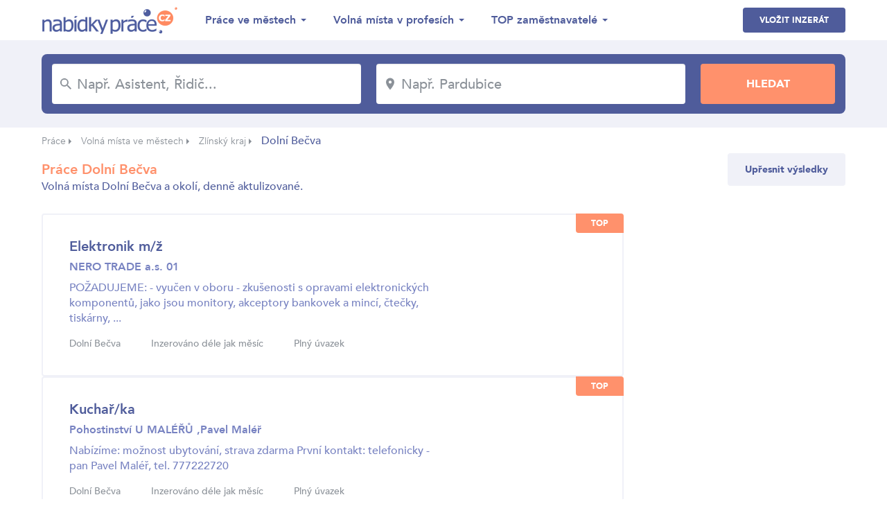

--- FILE ---
content_type: text/html; charset=UTF-8
request_url: https://www.nabidky-prace.cz/nabidka-prace-dolni-becva
body_size: 6602
content:
<!DOCTYPE html>
<html lang="cs">
<head>
    <meta charset="utf-8">
    <meta name="viewport" content="width=device-width,initial-scale=1, maximum-scale=1, minimum-scale=1" />
    <meta http-equiv="X-UA-Compatible" content="IE=edge" />
    <meta name="seznam-wmt" content="qQTUvwPWw5KFtfbIWJOP89trfYDbDHfe" />
    
    

                                                <link rel="next" href="https://www.nabidky-prace.cz/nabidka-prace-dolni-becva/1" />
                                                    <link rel="amphtml" href="https://www.nabidky-prace.cz/nabidka-prace-dolni-becva?amp=true" />
            
    

    <link href="https://fonts.googleapis.com/css?family=Montserrat:300,700&amp;subset=latin-ext" rel="stylesheet" />
    <link href="https://www.nabidky-prace.cz/release/css/styles.css" rel="stylesheet" />
    <link href="https://www.nabidky-prace.cz/release/css/added.css" rel="stylesheet" />
    <title>Nabídky práce Dolní Bečva</title>
    <meta name="description" content="Najděte si nové zaměstnání, aktuální nabídka práce Dolní Bečva na nejpřehlednějším denně aktualizovaném pracovním serveru nabidky-prace.cz." />
    <meta property="og:title" content="Nabídky práce Dolní Bečva"  />
    <meta property="og:description" content="Najděte si nové zaměstnání, aktuální nabídka práce Dolní Bečva na nejpřehlednějším denně aktualizovaném pracovním serveru nabidky-prace.cz." />    <meta property="og:type" content="website">
    <meta property="og:url" content="https://www.nabidky-prace.cz/" />
    <meta property="og:image" content="https://www.nabidky-prace.cz/images/og-image.png" />
    <meta property="og:image:width" content="1280" />
    <meta property="og:image:height" content="720" />

    <link rel="shortcut icon" href="https://www.nabidky-prace.cz/favicon/favicon.ico" type="image/x-icon" />
    <link rel="apple-touch-icon-precomposed" sizes="57x57" href="https://www.nabidky-prace.cz/favicon/apple-touch-icon-57x57.png" />
    <link rel="apple-touch-icon-precomposed" sizes="114x114" href="https://www.nabidky-prace.cz/favicon/apple-touch-icon-114x114.png" />
    <link rel="apple-touch-icon-precomposed" sizes="72x72" href="https://www.nabidky-prace.cz/favicon/apple-touch-icon-72x72.png" />
    <link rel="apple-touch-icon-precomposed" sizes="144x144" href="https://www.nabidky-prace.cz/favicon/apple-touch-icon-144x144.png" />
    <link rel="apple-touch-icon-precomposed" sizes="60x60" href="https://www.nabidky-prace.cz/favicon/apple-touch-icon-60x60.png" />
    <link rel="apple-touch-icon-precomposed" sizes="120x120" href="https://www.nabidky-prace.cz/favicon/apple-touch-icon-120x120.png" />
    <link rel="apple-touch-icon-precomposed" sizes="76x76" href="https://www.nabidky-prace.cz/favicon/apple-touch-icon-76x76.png" />
    <link rel="apple-touch-icon-precomposed" sizes="152x152" href="https://www.nabidky-prace.cz/favicon/apple-touch-icon-152x152.png" />
    <link rel="icon" type="image/png" href="https://www.nabidky-prace.cz/favicon/favicon-196x196.png" sizes="196x196" />
    <link rel="icon" type="image/png" href="https://www.nabidky-prace.cz/favicon/favicon-96x96.png" sizes="96x96" />
    <link rel="icon" type="image/png" href="https://www.nabidky-prace.cz/favicon/favicon-32x32.png" sizes="32x32" />
    <link rel="icon" type="image/png" href="https://www.nabidky-prace.cz/favicon/favicon-16x16.png" sizes="16x16" />
    <link rel="icon" type="image/png" href="https://www.nabidky-prace.cz/favicon/favicon-128.png" sizes="128x128" />
    
    <meta name="msapplication-TileColor" content="#FFFFFF" />
    <meta name="msapplication-TileImage" content="https://www.nabidky-prace.cz/favicon/mstile-144x144.png" />
    <meta name="msapplication-square70x70logo" content="https://www.nabidky-prace.cz/favicon/mstile-70x70.png" />
    <meta name="msapplication-square150x150logo" content="https://www.nabidky-prace.cz/favicon/mstile-150x150.png" />
    <meta name="msapplication-wide310x150logo" content="https://www.nabidky-prace.cz/favicon/mstile-310x150.png" />
    <meta name="msapplication-square310x310logo" content="https://www.nabidky-prace.cz/favicon/mstile-310x310.png" />

    <script async src="https://www.googletagmanager.com/gtag/js?id=UA-49937667-22"></script>
    <script>
    window.dataLayer = window.dataLayer || [];
    function gtag(){dataLayer.push(arguments);}
    gtag('js', new Date());

    gtag('config', 'UA-49937667-22');
    </script>


</head>
<body class="search-result">

 
<header>
    <div class="container">
        <div class="row">
            <div class="col logo">
                <a href="https://www.nabidky-prace.cz"><img src="https://www.nabidky-prace.cz/images/logo@2x.png" alt="Nabídky Práce" width="216"></a>
            </div>
            <div class="col menu">
                <ul>
                    <li>
                        <span>Práce ve městech</span>
                        <ul>
                                                         
                                <li><a href="https://www.nabidky-prace.cz/nabidka-prace-brno" >Brno</a></li>
                             
                                <li><a href="https://www.nabidky-prace.cz/nabidka-prace-ostrava" >Ostrava</a></li>
                             
                                <li><a href="https://www.nabidky-prace.cz/nabidka-prace-plzen" >Plzeň</a></li>
                             
                                <li><a href="https://www.nabidky-prace.cz/nabidka-prace-liberec" >Liberec</a></li>
                             
                                <li><a href="https://www.nabidky-prace.cz/nabidka-prace-olomouc" >Olomouc</a></li>
                             
                                <li><a href="https://www.nabidky-prace.cz/nabidka-prace-ceske-budejovice" >České Budějovice</a></li>
                                                        
                            <li class="last"><a href="https://www.nabidky-prace.cz/nabidky-zamestnani-mesta">Všechny lokality</a></li>
                        </ul>
                    </li>
                    <li>
                        <span>Volná místa v profesích</span>
                        <ul>
                                                         
                                <li><a href="https://www.nabidky-prace.cz/profese-svarec" >Svářeč</a></li>
                             
                                <li><a href="https://www.nabidky-prace.cz/profese-zednik" >Zedník</a></li>
                             
                                <li><a href="https://www.nabidky-prace.cz/profese-recepcni" >Recepční</a></li>
                             
                                <li><a href="https://www.nabidky-prace.cz/profese-ucetni" >účetní</a></li>
                             
                                <li><a href="https://www.nabidky-prace.cz/profese-automechanik" >Automechanik</a></li>
                             
                                <li><a href="https://www.nabidky-prace.cz/profese-hlavni-ucetni" >Hlavní účetní</a></li>
                                                                                    <li class="last"><a href="https://www.nabidky-prace.cz/profese">Všechny profese</a></li>
                        </ul>
                    </li>
                    <li>
                        <span>TOP zaměstnavatelé</span>
                        <ul>
                                                     
                                <li><a href="https://www.nabidky-prace.cz/spolecnost/talentor" >Talentor Advanced Search, s.r.o</a></li>
                             
                                <li><a href="https://www.nabidky-prace.cz/spolecnost/vezenska-sluzba-ceske-republiky" >Vězeňská služba České republiky</a></li>
                             
                                <li><a href="https://www.nabidky-prace.cz/spolecnost/x-servis-park" >X - servis park s.r.o.</a></li>
                             
                                <li><a href="https://www.nabidky-prace.cz/spolecnost/Foxconn-technology-cz" >Foxconn Technology CZ s.r.o.</a></li>
                             
                                <li><a href="https://www.nabidky-prace.cz/spolecnost/turbo-pizza" >TURBO PIZZA, s.r.o.</a></li>
                             
                                <li><a href="https://www.nabidky-prace.cz/spolecnost/lenka-stichauerova" >Ing. et Bc. Lenka Štichauerová</a></li>
                                                                                    <li class="last"><a href="https://www.nabidky-prace.cz/zamestnavatele">Zobrazit vše</a></li>
                        </ul>
                    </li>
                </ul>
            </div>
            <div class="col btns">
                <a class="btn blue-btn" href="https://www.nabidky-prace.cz/inzerce-prace">Vložit inzerát</a>
                                <button class="btn hamburger">
                    <svg xmlns="http://www.w3.org/2000/svg" viewBox="0 0 26.139 18.753" class="icon-hamburger"><path class="a" d="M4,20.753H30.139V18.458H4Zm0-8.229H30.139V10.229H4ZM4,2V4.295H30.139V2Z" transform="translate(-4 -2)"/></svg>
                </button>
            </div>
        </div>
    </div>
</header>

<section class="jumbotron">
    <div class="container">
        <div class="row">
                        <form action="/hledej" method="get">
                <div class="col">
                    <div class="input">
                        <svg xmlns="https://www.w3.org/2000/svg" viewBox="0 0 15.837 15.836" class="icon-search"><path class="a" d="M14.319,12.96H13.6l-.254-.244a5.895,5.895,0,1,0-.634.634l.244.254v.715l4.527,4.518,1.349-1.349Zm-5.433,0A4.075,4.075,0,1,1,12.96,8.886,4.069,4.069,0,0,1,8.886,12.96Z" transform="translate(-3 -3)"/></svg>
                        <input type="text" placeholder="Např. Asistent, Řidič..." name="q" id="job" value=""/>
                    </div>
                </div>
                <div class="col criterion"></div>
                <div class="col">
                    <div class="input">
                        <svg xmlns="https://www.w3.org/2000/svg" viewBox="0 0 12.677 18.109" class="icon-location"><path class="a" d="M11.338,2A6.334,6.334,0,0,0,5,8.338c0,4.754,6.338,11.771,6.338,11.771s6.338-7.017,6.338-11.771A6.334,6.334,0,0,0,11.338,2Zm0,8.6A2.264,2.264,0,1,1,13.6,8.338,2.265,2.265,0,0,1,11.338,10.6Z" transform="translate(-5 -2)"/></svg>
                        <input type="text" placeholder="Např. Pardubice" name="c" id="locality" value="" />
                    </div>
                </div>
                <div class="col criterion"></div>
                <div class="col">
                    <input type="submit" value="Hledat" class="btn orange-btn" />
                </div>
            </form>
        </div>
    </div>
</section>

     
    <section class="breadcrumbs">
        <div class="container">
            <ul>
                                                            <li><a href="https://www.nabidky-prace.cz">Práce</a> <span class="arrow"></span></li>
                                                                                <li><a href="https://www.nabidky-prace.cz/nabidky-zamestnani-mesta">Volná místa ve městech</a> <span class="arrow"></span></li>
                                                                                <li><a href="https://www.nabidky-prace.cz/nabidky-prace-region-zlinsko">Zlínský kraj</a> <span class="arrow"></span></li>
                                                                                <li class="active">Dolní Bečva</li>
                                                </ul>
        </div>
    </section>

<section class="page">
    <div class="container">
            <!-- todo pro otevření filtru stačí přidat class filter-open -->
            <!--<div class="row top filter-open">-->
            <div class="row top">
            <div class="col col-left">
                <h1 class="h2">Práce Dolní Bečva</h1>
                                <p>Volná místa Dolní Bečva a okolí, denně aktulizované.</p>
            
                <div class="row filter">

						


						

					
                                                                                                                                              <div class="col">
                                <ul class="special">
                                    <li class="active">Úvazek</li>
                                    										                                        	<li><a href="https://www.nabidky-prace.cz/nabidka-prace-dolni-becva/pracovni-smlouva">Pracovní smlouva</a></li>
										                                                                    </ul>
                            </div>                            
                                                                                                                          <div class="col">
                                <ul class="special">
                                    <li class="active">Pracovní poměr</li>
                                    										                                        	<li><a href="https://www.nabidky-prace.cz/nabidka-prace-dolni-becva/plny-uvazek">Plný úvazek</a></li>
										                                                                    </ul>
                            </div>                            
                                            
                   
                </div>
            </div>
                        <div class="col col-right right">
                <button class="btn grey-btn mid-size-btn" id="show-filter-btn">Upřesnit výsledky</button>
            </div>
            
          
        </div>

        <div class="row list">
            <div class="col col-left">

               
                                                                            <div class="result topped">
                                                    <span class="top">top</span>
                                                <div class="main with-logo">
                            <h2><a href="https://www.nabidky-prace.cz/inzerat-4018e25up">Elektronik m/ž</a></h2>
                            <p><strong>NERO TRADE a.s. 01</strong></p> 
                            <p>POŽADUJEME:
- vyučen v oboru
- zkušenosti s opravami elektronických komponentů, jako jsou monitory, akceptory bankovek a mincí, čtečky, tiskárny, ...</p> 
                            <ul class="info">
                                                                <li>Dolní Bečva</li>
                                
                                                                <li>Inzerováno déle jak měsíc</li>
                                
                                                                <li>Plný úvazek</li>
                                

                            </ul>
                                
	                    </div>
                                                </div>   
                                                            <div class="result topped">
                                                    <span class="top">top</span>
                                                <div class="main with-logo">
                            <h2><a href="https://www.nabidky-prace.cz/inzerat-40153c9up">Kuchař/ka</a></h2>
                            <p><strong>Pohostinství U MALÉŘŮ ,Pavel Maléř</strong></p> 
                            <p>Nabízíme:
možnost ubytování, strava zdarma

První kontakt:
telefonicky - pan Pavel Maléř, tel. 777222720
</p> 
                            <ul class="info">
                                                                <li>Dolní Bečva</li>
                                
                                                                <li>Inzerováno déle jak měsíc</li>
                                
                                                                <li>Plný úvazek</li>
                                

                            </ul>
                                
	                    </div>
                                                </div>   
                                                            <div class="result topped">
                                                    <span class="top">top</span>
                                                <div class="main with-logo">
                            <h2><a href="https://www.nabidky-prace.cz/inzerat-40153c8up">Číšník / servírka</a></h2>
                            <p><strong>Pohostinství U MALÉŘŮ ,Pavel Maléř</strong></p> 
                            <p>Nabízíme:
možnost ubytování, strava zdarma

První kontakt:
telefonicky - pan Pavel Maléř, tel. 777222720
</p> 
                            <ul class="info">
                                                                <li>Dolní Bečva</li>
                                
                                                                <li>Inzerováno déle jak měsíc</li>
                                
                                                                <li>Plný úvazek</li>
                                

                            </ul>
                                
	                    </div>
                                                </div>   
                                                            <div class="result topped">
                                                    <span class="top">top</span>
                                                <div class="main with-logo">
                            <h2><a href="https://www.nabidky-prace.cz/inzerat-40047a4up">Skladníci*</a></h2>
                            <p><strong>SM VENDING s.r.o. 01</strong></p> 
                            <p>První kontakt: telefonicky 724 888 425 nebo emailem: svatamaler@seznam.cz</p> 
                            <ul class="info">
                                                                <li>Dolní Bečva</li>
                                
                                                                <li>Inzerováno déle jak měsíc</li>
                                
                                                                <li>Plný úvazek</li>
                                

                            </ul>
                                
	                    </div>
                                                </div>   
                                                            <div class="result topped">
                                                    <span class="top">top</span>
                                                <div class="main with-logo">
                            <h2><a href="https://www.nabidky-prace.cz/inzerat-401b69eup">Řezníci a uzenáři</a></h2>
                            <p><strong>Ctibor Švirák řezník-uzenář, s.r.o.</strong></p> 
                            <p>Pracovní náplň:
- organizace a zajišťování přeprav pro svěřené vozy
- zodpovědnost za kvalitu a profitabilitu svěřených vozidel
- zpracování ...</p> 
                            <ul class="info">
                                                                <li>Vsetín</li>
                                
                                                                <li>Inzerováno před 3 dny</li>
                                
                                                                <li>Plný úvazek</li>
                                

                            </ul>
                                
	                    </div>
                                                </div>   
                                                            <div class="result topped">
                                                    <span class="top">top</span>
                                                <div class="main with-logo">
                            <h2><a href="https://www.nabidky-prace.cz/inzerat-401b695up">Dopravní dispečeři</a></h2>
                            <p><strong>VALATRANS a.s.</strong></p> 
                            <p>Pracovní náplň:
- organizace a zajišťování přeprav pro svěřené vozy
- zodpovědnost za kvalitu a profitabilitu svěřených vozidel
- zpracování ...</p> 
                            <ul class="info">
                                                                <li>Liptál</li>
                                
                                                                <li>Inzerováno před 3 dny</li>
                                
                                                                <li>Plný úvazek</li>
                                

                            </ul>
                                
	                    </div>
                                                </div>   
                                                            <div class="result topped">
                                                    <span class="top">top</span>
                                                <div class="main with-logo">
                            <h2><a href="https://www.nabidky-prace.cz/inzerat-401b7c0up">Překladatelé, tlumočníci a jazykovědci</a></h2>
                            <p><strong>KLEMAT CZ s.r.o.</strong></p> 
                            <p>PRVNÍ KONTAKT: kontaktujte prosím p. Medkovou na telefonním čísle: 771 503 421 nebo e-mailové adrese: zskrizna@zskrizna.cz</p> 
                            <ul class="info">
                                                                <li>Valašské Meziříčí</li>
                                
                                                                <li>Inzerováno před 3 dny</li>
                                
                                                                <li>Plný úvazek</li>
                                

                            </ul>
                                
	                    </div>
                                                </div>   
                                                            <div class="result topped">
                                                    <span class="top">top</span>
                                                <div class="main with-logo">
                            <h2><a href="https://www.nabidky-prace.cz/inzerat-401bcf2up">Školní psycholog (m/ž)</a></h2>
                            <p><strong>Základní škola Valašské Meziříčí, Křižná 167, okres Vsetín, příspěvková organizace</strong></p> 
                            <p>PRVNÍ KONTAKT: kontaktujte prosím p. Medkovou na telefonním čísle: 771 503 421 nebo e-mailové adrese: zskrizna@zskrizna.cz</p> 
                            <ul class="info">
                                                                <li>Valašské Meziříčí</li>
                                
                                                                <li>Inzerováno před 3 dny</li>
                                
                                                                <li>Plný úvazek</li>
                                

                            </ul>
                                
	                    </div>
                                                </div>   
                                                            <div class="result topped">
                                                    <span class="top">top</span>
                                                <div class="main with-logo">
                            <h2><a href="https://www.nabidky-prace.cz/inzerat-401bcf4up">Pokladní</a></h2>
                            <p><strong>MARAVEL s.r.o. 02</strong></p> 
                            <p>Do našeho týmu, hledáme milou a spolehlivou kolegyni na pozici pokladní. Pokud máš ráda práci s lidmi, jsi komunikativní, nebojíš se práce za ...</p> 
                            <ul class="info">
                                                                <li>Valašské Meziříčí</li>
                                
                                                                <li>Inzerováno před 3 dny</li>
                                
                                                                <li>Plný úvazek</li>
                                

                            </ul>
                                
	                    </div>
                                                </div>   
                                                            <div class="result topped">
                                                    <span class="top">top</span>
                                                <div class="main with-logo">
                            <h2><a href="https://www.nabidky-prace.cz/inzerat-401bcf6up">Učitel/ka 1.stupně ZŠ</a></h2>
                            <p><strong>Základní škola Valašské Meziříčí, Křižná 167, okres Vsetín, příspěvková organizace</strong></p> 
                            <p>PRVNÍ KONTAKT: kontaktujte prosím p. Medkovou na telefonním čísle: 771 503 421 nebo e-mailové adrese: zskrizna@zskrizna.cz</p> 
                            <ul class="info">
                                                                <li>Valašské Meziříčí</li>
                                
                                                                <li>Inzerováno před 3 dny</li>
                                
                                                                <li>Plný úvazek</li>
                                

                            </ul>
                                
	                    </div>
                                                </div>   
                                                            <div class="result topped">
                                                    <span class="top">top</span>
                                                <div class="main with-logo">
                            <h2><a href="https://www.nabidky-prace.cz/inzerat-401bcf8up">Pracovník/ce v sociálních službách - denní stacionář</a></h2>
                            <p><strong>NADĚJE 05</strong></p> 
                            <p>Možnost prodloužení pracovního poměru.
Zástup za dlouhodobou nemoc a budoucí MD a RD.

POŽADUJEME: Min. SŠ vzdělání (150ti hod. rekvalifikaci lze ...</p> 
                            <ul class="info">
                                                                <li>Rožnov pod Radhoštěm</li>
                                
                                                                <li>Inzerováno před 3 dny</li>
                                
                                                                <li>Plný úvazek</li>
                                

                            </ul>
                                
	                    </div>
                                                </div>   
                                                            <div class="result topped">
                                                    <span class="top">top</span>
                                                <div class="main with-logo">
                            <h2><a href="https://www.nabidky-prace.cz/inzerat-401bccdup">Odborný prodejce/sportovní poradce (m/ž)</a></h2>
                            <p><strong>PROROK SPORT, s.r.o.</strong></p> 
                            <p>Žiješ sporty? Staň se tváří naší prodejny INTERSPORT v Rožnově pod Radhoštěm!
Hledáme parťáka nebo parťačku, kteří nebudou jen "podávat boty", ale ...</p> 
                            <ul class="info">
                                                                <li>Rožnov pod Radhoštěm</li>
                                
                                                                <li>Inzerováno před 3 dny</li>
                                
                                                                <li>Plný úvazek</li>
                                

                            </ul>
                                
	                    </div>
                                                </div>   
                                                            <div class="result topped">
                                                    <span class="top">top</span>
                                                <div class="main with-logo">
                            <h2><a href="https://www.nabidky-prace.cz/inzerat-401bc9dup">Sociální pracovník/ce</a></h2>
                            <p><strong>Azylový dům pro ženy a matky s dětmi o.p.s.</strong></p> 
                            <p>Požadavky:
-splnění odborné způsobilosti k výkonu sociálního pracovníka dle § 110 zákona č. 108/2006 Sb., o sociálních službách
-vhodné i pro občany ...</p> 
                            <ul class="info">
                                                                <li>Vsetín</li>
                                
                                                                <li>Inzerováno před 3 dny</li>
                                
                                                                <li>Plný úvazek</li>
                                

                            </ul>
                                
	                    </div>
                                                </div>   
                                                            <div class="result topped">
                                                    <span class="top">top</span>
                                                <div class="main with-logo">
                            <h2><a href="https://www.nabidky-prace.cz/inzerat-4017314up">Specialisté zákaznického servisu pro e-shop v ukrajinském jazyce</a></h2>
                            <p><strong>PROROK SPORT, s.r.o. 02</strong></p> 
                            <p>Zaměstnavatel požaduje: min. SŠ vzdělání, dobrá znalost českého jazyka a výborná znalost ukrajinského jazyka, znalost práce na PC, pečlivost, ...</p> 
                            <ul class="info">
                                                                <li>Rožnov pod Radhoštěm</li>
                                
                                                                <li>Inzerováno před 3 dny</li>
                                
                                                                <li>Plný úvazek</li>
                                

                            </ul>
                                
	                    </div>
                                                </div>   
                                                            <div class="result topped">
                                                    <span class="top">top</span>
                                                <div class="main with-logo">
                            <h2><a href="https://www.nabidky-prace.cz/inzerat-40081d1up">Montážní dělníci výrobků z kombinovaných materiálů*</a></h2>
                            <p><strong>STÍN KOVO s.r.o. 02</strong></p> 
                            <p>Zaměstnavatel požaduje: manuální zručnost, fyzická zdatnost, pečlivost, samostatnost
Zaměstnavatel nabízí: interní benefity
První kontakt: ...</p> 
                            <ul class="info">
                                                                <li>Vsetín</li>
                                
                                                                <li>Inzerováno před 3 dny</li>
                                
                                                                <li>Plný úvazek</li>
                                

                            </ul>
                                
	                    </div>
                                                </div>   
                     
                

                
               	
             
                <div class="pagination pagenum">
                    
                        <a href="https://www.nabidky-prace.cz/nabidka-prace-dolni-becva" class="page arrow">
                            <svg xmlns="https://www.w3.org/2000/svg" viewBox="0 0 6.203 10.905" class="icon-arrow-left"><path class="a" d="M6.2,1.281,5.023,0,0,5.452,5.023,10.9,6.2,9.623,2.369,5.452Z"/></svg>
                        </a>
                    
                                                                    <a href="https://www.nabidky-prace.cz/nabidka-prace-dolni-becva" class="page active">1</a>
                                                                                            <a href="https://www.nabidky-prace.cz/nabidka-prace-dolni-becva/1" class="page">2</a>
                                                                                            <a href="https://www.nabidky-prace.cz/nabidka-prace-dolni-becva/2" class="page">3</a>
                                                                                            <a href="https://www.nabidky-prace.cz/nabidka-prace-dolni-becva/3" class="page">4</a>
                                                                                            <a href="https://www.nabidky-prace.cz/nabidka-prace-dolni-becva/4" class="page">5</a>
                                                                                            <a href="https://www.nabidky-prace.cz/nabidka-prace-dolni-becva/5" class="page">6</a>
                                            
                                            <a href="https://www.nabidky-prace.cz/nabidka-prace-dolni-becva/1" class="page arrow">
                            <svg xmlns="https://www.w3.org/2000/svg" viewBox="0 0 6.203 10.905" class="icon-arrow-right"><path class="a" d="M6.2,1.281,5.023,0,0,5.452,5.023,10.9,6.2,9.623,2.369,5.452Z" transform="translate(6.203 10.905) rotate(-180)"/></svg>
                        </a>
                    
                </div>
            
              

                <div class="box-special">
                                                                        <div class="hide-small">
                                <script async src="//pagead2.googlesyndication.com/pagead/js/adsbygoogle.js"></script>
                                <ins class="adsbygoogle adsgooglecat hide-small"
                                    style="display:block;width:728px;height:90px;"
                                    data-ad-client="ca-pub-4221248067484315"
                                    data-ad-slot="3875365011"
                                    ></ins>
                                <script>
                                    (adsbygoogle = window.adsbygoogle || []).push({});
                                </script>
                            </div>
                           
                    
                                                                        <div class="show-small">
                                <script async src="//pagead2.googlesyndication.com/pagead/js/adsbygoogle.js"></script>
                                <ins class="adsbygoogle adsgooglecat show-smal"
                                    style="display:block;width:100%;"
                                    data-ad-client="ca-pub-4221248067484315"
                                    data-ad-slot="3875365011"
                                    data-full-width-responsive="true"
                                    ></ins>
                                <script>
                                    (adsbygoogle = window.adsbygoogle || []).push({});
                                </script>
                            </div>
                           
                                        


                    
                </div>
            </div>
            <div class="col col-right">
                                                                        <div class="hide-small">
                                <script async src="//pagead2.googlesyndication.com/pagead/js/adsbygoogle.js"></script>
                                <ins class="adsbygoogle adsgooglecat"
                                    style="display:block;width:300px;height:600px;"
                                    data-ad-client="ca-pub-4221248067484315"
                                    data-ad-slot="3875365011"
                                    ></ins>
                                <script>
                                    (adsbygoogle = window.adsbygoogle || []).push({});
                                </script>
                            </div>
                           
                                </div>
        </div>
    </div>
</section>


   


<section class="mobile-menu">
    <div class="btns">
        <!-- <a class="btn white-btn" href="https://www.nabidky-prace.cz">Nabídky práce</a> -->
        <a href="https://www.nabidky-prace.cz/inzerce-prace" class="btn blue-btn">Vložit inzerát</a>
    </div>
  
    <ul>
        <li>
            <span>Lokality</span>
            <ul>
                         
                <li><a href="https://www.nabidky-prace.cz/nabidka-prace-brno" >Brno</a></li>
             
                <li><a href="https://www.nabidky-prace.cz/nabidka-prace-ostrava" >Ostrava</a></li>
             
                <li><a href="https://www.nabidky-prace.cz/nabidka-prace-plzen" >Plzeň</a></li>
             
                <li><a href="https://www.nabidky-prace.cz/nabidka-prace-liberec" >Liberec</a></li>
             
                <li><a href="https://www.nabidky-prace.cz/nabidka-prace-olomouc" >Olomouc</a></li>
             
                <li><a href="https://www.nabidky-prace.cz/nabidka-prace-ceske-budejovice" >České Budějovice</a></li>
                                        <li class="last"><a href="https://www.nabidky-prace.cz/nabidky-zamestnani-mesta">Všechny lokality</a></li>
            </ul>
        </li>
        <li>
            <span>Profese</span>
            <ul>
                         
                <li><a href="https://www.nabidky-prace.cz/profese-svarec" >Svářeč</a></li>
             
                <li><a href="https://www.nabidky-prace.cz/profese-zednik" >Zedník</a></li>
             
                <li><a href="https://www.nabidky-prace.cz/profese-recepcni" >Recepční</a></li>
             
                <li><a href="https://www.nabidky-prace.cz/profese-ucetni" >účetní</a></li>
             
                <li><a href="https://www.nabidky-prace.cz/profese-automechanik" >Automechanik</a></li>
             
                <li><a href="https://www.nabidky-prace.cz/profese-hlavni-ucetni" >Hlavní účetní</a></li>
                                    <li class="last"><a href="https://www.nabidky-prace.cz/profese">Všechny profese</a></li>
            </ul>
        </li>
        <li>
            <span>TOP zaměstnavatelé</span>
            <ul>
                         
                <li><a href="https://www.nabidky-prace.cz/spolecnost/talentor" >Talentor Advanced Search, s.r.o</a></li>
             
                <li><a href="https://www.nabidky-prace.cz/spolecnost/vezenska-sluzba-ceske-republiky" >Vězeňská služba České republiky</a></li>
             
                <li><a href="https://www.nabidky-prace.cz/spolecnost/x-servis-park" >X - servis park s.r.o.</a></li>
             
                <li><a href="https://www.nabidky-prace.cz/spolecnost/Foxconn-technology-cz" >Foxconn Technology CZ s.r.o.</a></li>
             
                <li><a href="https://www.nabidky-prace.cz/spolecnost/turbo-pizza" >TURBO PIZZA, s.r.o.</a></li>
             
                <li><a href="https://www.nabidky-prace.cz/spolecnost/lenka-stichauerova" >Ing. et Bc. Lenka Štichauerová</a></li>
                                        <li class="last"><a href="https://www.nabidky-prace.cz/zamestnavatele">Zobrazit vše</a></li>
            </ul>
        </li>
    </ul>
</section>
<script src="https://code.jquery.com/jquery-3.2.1.min.js" integrity="sha256-hwg4gsxgFZhOsEEamdOYGBf13FyQuiTwlAQgxVSNgt4=" crossorigin="anonymous"></script>
<link href="https://www.nabidky-prace.cz/libs/easyautocomplete/easy-autocomplete.css" rel="stylesheet">
<script src="https://www.nabidky-prace.cz/libs/easyautocomplete/jquery.easy-autocomplete.js"></script>


<link rel="stylesheet" href="https://www.nabidky-prace.cz/libs/tooltip/css/tooltipster.bundle.min.css">
<link rel="stylesheet" href="https://www.nabidky-prace.cz/libs/tooltip/css/plugins/tooltipster/sideTip/themes/tooltipster-sideTip-shadow.min.css">
<script src="https://www.nabidky-prace.cz/libs/tooltip/js/tooltipster.bundle.min.js"></script>


<link rel="stylesheet" href="https://www.nabidky-prace.cz/libs/magnificpopup/magnific-popup.css">
<script src="https://www.nabidky-prace.cz/libs/tooltip/js/tooltipster.bundle.min.js"></script>
<script src="https://www.nabidky-prace.cz/libs/magnificpopup/jquery.magnific-popup.min.js"></script>

<script src="https://www.nabidky-prace.cz/libs/js/main.js?v=0.0.10"></script>

<script src="https://cdn.jsdelivr.net/npm/sweetalert2@7.28.4/dist/sweetalert2.min.js"></script>
<link rel="stylesheet" href="https://cdn.jsdelivr.net/npm/sweetalert2@7.28.4/dist/sweetalert2.min.css">

<script src="https://www.nabidky-prace.cz/js/util_web.js"></script>

<footer>
    <div class="container">
        <div class="row">
            <div class="col">
                <ul>
                    <li><a rel="nofollow" href="https://www.nabidky-prace.cz/provozovatel">O nás</a></li>
                    <li><a rel="nofollow" href="https://www.nabidky-prace.cz/urad-prace">Úřad práce</a></li>
                    <li><a href="https://www.nabidky-prace.cz/poradna">Poradna</a></li>
                    <li><a href="https://www.nabidky-prace.cz/obory">Obory</a></li>
                    <li><a href="https://www.nabidky-prace.cz/nabidky-prace-hot">Hot Jobs</a></li>
                </ul>
                <p class="copyright">© 2004 - 2026 Nabídky práce s.r.o. | <a rel="nofollow" href="https://www.nabidky-prace.cz/ochrana-udaju">Ochrana údajů</a></p>
            </div>
            <div class="col right">
                <div class="row box">
                    <div class="col">
                        <img src="https://www.nabidky-prace.cz/images/facebook-like@2x.png" alt="" width="85.5">
                    </div>
                    <div class="col">
                        <p>Je nás přes 27 800</p>
                        <iframe src="https://www.facebook.com/plugins/like.php?href=https%3A%2F%2Fwww.facebook.com%2Fnabidkyprace%2F&width=74&layout=button_count&action=like&size=small&show_faces=false&share=false&height=21&appId=" width="126" height="21" style="border:none;overflow:hidden" scrolling="no" frameborder="0" allowTransparency="true" allow="encrypted-media"></iframe>
                    </div>
                </div>
            </div>
        </div>
    </div>
</footer>

<!-- Global server -->
<script async src="https://www.googletagmanager.com/gtag/js?id=UA-49937667-23"></script>
<script>
  window.dataLayer = window.dataLayer || [];
  function gtag(){dataLayer.push(arguments);}
  gtag('js', new Date());

  gtag('config', 'UA-49937667-23');
</script>



<!-- __LSTnp:OK__ -->

</body>
</html>

--- FILE ---
content_type: text/html; charset=utf-8
request_url: https://www.google.com/recaptcha/api2/aframe
body_size: 267
content:
<!DOCTYPE HTML><html><head><meta http-equiv="content-type" content="text/html; charset=UTF-8"></head><body><script nonce="2QjZEgbFm-3MxMAPrTe9hg">/** Anti-fraud and anti-abuse applications only. See google.com/recaptcha */ try{var clients={'sodar':'https://pagead2.googlesyndication.com/pagead/sodar?'};window.addEventListener("message",function(a){try{if(a.source===window.parent){var b=JSON.parse(a.data);var c=clients[b['id']];if(c){var d=document.createElement('img');d.src=c+b['params']+'&rc='+(localStorage.getItem("rc::a")?sessionStorage.getItem("rc::b"):"");window.document.body.appendChild(d);sessionStorage.setItem("rc::e",parseInt(sessionStorage.getItem("rc::e")||0)+1);localStorage.setItem("rc::h",'1769135547900');}}}catch(b){}});window.parent.postMessage("_grecaptcha_ready", "*");}catch(b){}</script></body></html>